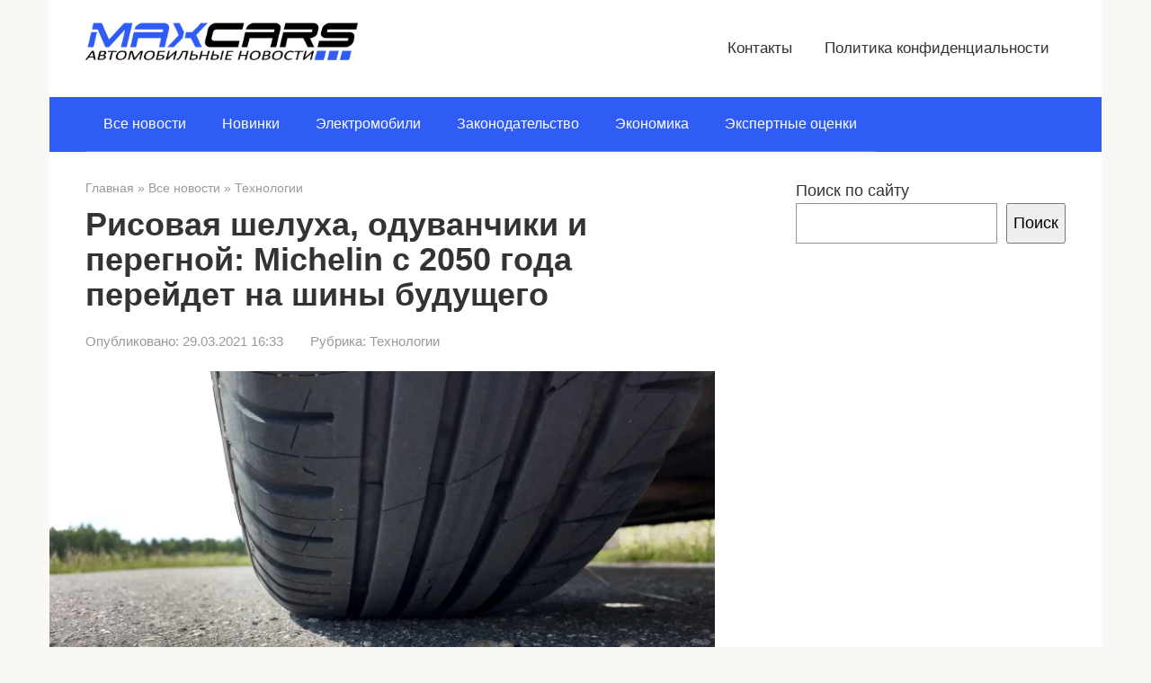

--- FILE ---
content_type: text/html; charset=UTF-8
request_url: https://max-cars.ru/risovaja-sheluha-oduvanchiki-i-peregnoj-michelin-s-2050-goda-perejdet-na-shiny-budushhego/
body_size: 10084
content:
<!DOCTYPE html><html lang="ru-RU"><head><meta charset="UTF-8"><meta name="viewport" content="width=device-width, initial-scale=1"><meta name='robots' content='index, follow, max-image-preview:large, max-snippet:-1, max-video-preview:-1' /><title>Рисовая шелуха, одуванчики и перегной: Michelin с 2050 года перейдет на шины будущего</title><meta name="description" content="Одним из самых грязных производств автомобильной промышленности сегодня остаются шины. Как стало известно «Max-Cars», Michelin заявил" /><link rel="canonical" href="https://max-cars.ru/risovaja-sheluha-oduvanchiki-i-peregnoj-michelin-s-2050-goda-perejdet-na-shiny-budushhego/" /><meta property="og:locale" content="ru_RU" /><meta property="og:type" content="article" /><meta property="og:title" content="Рисовая шелуха, одуванчики и перегной: Michelin с 2050 года перейдет на шины будущего" /><meta property="og:description" content="Одним из самых грязных производств автомобильной промышленности сегодня остаются шины. Как стало известно «Max-Cars», Michelin заявил" /><meta property="og:url" content="https://max-cars.ru/risovaja-sheluha-oduvanchiki-i-peregnoj-michelin-s-2050-goda-perejdet-na-shiny-budushhego/" /><meta property="og:site_name" content="Max-Cars RU" /><meta property="article:published_time" content="2021-03-29T13:33:49+00:00" /><meta property="article:modified_time" content="2021-03-29T13:33:51+00:00" /><meta property="og:image" content="https://max-cars.ru/wp-content/uploads/2021/03/IMG_20200801_133700718_HDR-scaled.jpg" /><meta property="og:image:width" content="2048" /><meta property="og:image:height" content="1536" /><meta property="og:image:type" content="image/jpeg" /><meta name="author" content="Денис Петлюченко" /><meta name="twitter:card" content="summary_large_image" /><meta name="twitter:label1" content="Написано автором" /><meta name="twitter:data1" content="Денис Петлюченко" /><meta name="twitter:label2" content="Примерное время для чтения" /><meta name="twitter:data2" content="2 минуты" /><link rel='stylesheet' id='wp-block-library-css' href='https://max-cars.ru/wp-includes/css/dist/block-library/style.min.css'  media='all' /><style id='classic-theme-styles-inline-css' type='text/css'>/*! This file is auto-generated */
.wp-block-button__link{color:#fff;background-color:#32373c;border-radius:9999px;box-shadow:none;text-decoration:none;padding:calc(.667em + 2px) calc(1.333em + 2px);font-size:1.125em}.wp-block-file__button{background:#32373c;color:#fff;text-decoration:none}</style><style id='global-styles-inline-css' type='text/css'>:root{--wp--preset--aspect-ratio--square: 1;--wp--preset--aspect-ratio--4-3: 4/3;--wp--preset--aspect-ratio--3-4: 3/4;--wp--preset--aspect-ratio--3-2: 3/2;--wp--preset--aspect-ratio--2-3: 2/3;--wp--preset--aspect-ratio--16-9: 16/9;--wp--preset--aspect-ratio--9-16: 9/16;--wp--preset--color--black: #000000;--wp--preset--color--cyan-bluish-gray: #abb8c3;--wp--preset--color--white: #ffffff;--wp--preset--color--pale-pink: #f78da7;--wp--preset--color--vivid-red: #cf2e2e;--wp--preset--color--luminous-vivid-orange: #ff6900;--wp--preset--color--luminous-vivid-amber: #fcb900;--wp--preset--color--light-green-cyan: #7bdcb5;--wp--preset--color--vivid-green-cyan: #00d084;--wp--preset--color--pale-cyan-blue: #8ed1fc;--wp--preset--color--vivid-cyan-blue: #0693e3;--wp--preset--color--vivid-purple: #9b51e0;--wp--preset--gradient--vivid-cyan-blue-to-vivid-purple: linear-gradient(135deg,rgba(6,147,227,1) 0%,rgb(155,81,224) 100%);--wp--preset--gradient--light-green-cyan-to-vivid-green-cyan: linear-gradient(135deg,rgb(122,220,180) 0%,rgb(0,208,130) 100%);--wp--preset--gradient--luminous-vivid-amber-to-luminous-vivid-orange: linear-gradient(135deg,rgba(252,185,0,1) 0%,rgba(255,105,0,1) 100%);--wp--preset--gradient--luminous-vivid-orange-to-vivid-red: linear-gradient(135deg,rgba(255,105,0,1) 0%,rgb(207,46,46) 100%);--wp--preset--gradient--very-light-gray-to-cyan-bluish-gray: linear-gradient(135deg,rgb(238,238,238) 0%,rgb(169,184,195) 100%);--wp--preset--gradient--cool-to-warm-spectrum: linear-gradient(135deg,rgb(74,234,220) 0%,rgb(151,120,209) 20%,rgb(207,42,186) 40%,rgb(238,44,130) 60%,rgb(251,105,98) 80%,rgb(254,248,76) 100%);--wp--preset--gradient--blush-light-purple: linear-gradient(135deg,rgb(255,206,236) 0%,rgb(152,150,240) 100%);--wp--preset--gradient--blush-bordeaux: linear-gradient(135deg,rgb(254,205,165) 0%,rgb(254,45,45) 50%,rgb(107,0,62) 100%);--wp--preset--gradient--luminous-dusk: linear-gradient(135deg,rgb(255,203,112) 0%,rgb(199,81,192) 50%,rgb(65,88,208) 100%);--wp--preset--gradient--pale-ocean: linear-gradient(135deg,rgb(255,245,203) 0%,rgb(182,227,212) 50%,rgb(51,167,181) 100%);--wp--preset--gradient--electric-grass: linear-gradient(135deg,rgb(202,248,128) 0%,rgb(113,206,126) 100%);--wp--preset--gradient--midnight: linear-gradient(135deg,rgb(2,3,129) 0%,rgb(40,116,252) 100%);--wp--preset--font-size--small: 13px;--wp--preset--font-size--medium: 20px;--wp--preset--font-size--large: 36px;--wp--preset--font-size--x-large: 42px;--wp--preset--spacing--20: 0.44rem;--wp--preset--spacing--30: 0.67rem;--wp--preset--spacing--40: 1rem;--wp--preset--spacing--50: 1.5rem;--wp--preset--spacing--60: 2.25rem;--wp--preset--spacing--70: 3.38rem;--wp--preset--spacing--80: 5.06rem;--wp--preset--shadow--natural: 6px 6px 9px rgba(0, 0, 0, 0.2);--wp--preset--shadow--deep: 12px 12px 50px rgba(0, 0, 0, 0.4);--wp--preset--shadow--sharp: 6px 6px 0px rgba(0, 0, 0, 0.2);--wp--preset--shadow--outlined: 6px 6px 0px -3px rgba(255, 255, 255, 1), 6px 6px rgba(0, 0, 0, 1);--wp--preset--shadow--crisp: 6px 6px 0px rgba(0, 0, 0, 1);}:where(.is-layout-flex){gap: 0.5em;}:where(.is-layout-grid){gap: 0.5em;}body .is-layout-flex{display: flex;}.is-layout-flex{flex-wrap: wrap;align-items: center;}.is-layout-flex > :is(*, div){margin: 0;}body .is-layout-grid{display: grid;}.is-layout-grid > :is(*, div){margin: 0;}:where(.wp-block-columns.is-layout-flex){gap: 2em;}:where(.wp-block-columns.is-layout-grid){gap: 2em;}:where(.wp-block-post-template.is-layout-flex){gap: 1.25em;}:where(.wp-block-post-template.is-layout-grid){gap: 1.25em;}.has-black-color{color: var(--wp--preset--color--black) !important;}.has-cyan-bluish-gray-color{color: var(--wp--preset--color--cyan-bluish-gray) !important;}.has-white-color{color: var(--wp--preset--color--white) !important;}.has-pale-pink-color{color: var(--wp--preset--color--pale-pink) !important;}.has-vivid-red-color{color: var(--wp--preset--color--vivid-red) !important;}.has-luminous-vivid-orange-color{color: var(--wp--preset--color--luminous-vivid-orange) !important;}.has-luminous-vivid-amber-color{color: var(--wp--preset--color--luminous-vivid-amber) !important;}.has-light-green-cyan-color{color: var(--wp--preset--color--light-green-cyan) !important;}.has-vivid-green-cyan-color{color: var(--wp--preset--color--vivid-green-cyan) !important;}.has-pale-cyan-blue-color{color: var(--wp--preset--color--pale-cyan-blue) !important;}.has-vivid-cyan-blue-color{color: var(--wp--preset--color--vivid-cyan-blue) !important;}.has-vivid-purple-color{color: var(--wp--preset--color--vivid-purple) !important;}.has-black-background-color{background-color: var(--wp--preset--color--black) !important;}.has-cyan-bluish-gray-background-color{background-color: var(--wp--preset--color--cyan-bluish-gray) !important;}.has-white-background-color{background-color: var(--wp--preset--color--white) !important;}.has-pale-pink-background-color{background-color: var(--wp--preset--color--pale-pink) !important;}.has-vivid-red-background-color{background-color: var(--wp--preset--color--vivid-red) !important;}.has-luminous-vivid-orange-background-color{background-color: var(--wp--preset--color--luminous-vivid-orange) !important;}.has-luminous-vivid-amber-background-color{background-color: var(--wp--preset--color--luminous-vivid-amber) !important;}.has-light-green-cyan-background-color{background-color: var(--wp--preset--color--light-green-cyan) !important;}.has-vivid-green-cyan-background-color{background-color: var(--wp--preset--color--vivid-green-cyan) !important;}.has-pale-cyan-blue-background-color{background-color: var(--wp--preset--color--pale-cyan-blue) !important;}.has-vivid-cyan-blue-background-color{background-color: var(--wp--preset--color--vivid-cyan-blue) !important;}.has-vivid-purple-background-color{background-color: var(--wp--preset--color--vivid-purple) !important;}.has-black-border-color{border-color: var(--wp--preset--color--black) !important;}.has-cyan-bluish-gray-border-color{border-color: var(--wp--preset--color--cyan-bluish-gray) !important;}.has-white-border-color{border-color: var(--wp--preset--color--white) !important;}.has-pale-pink-border-color{border-color: var(--wp--preset--color--pale-pink) !important;}.has-vivid-red-border-color{border-color: var(--wp--preset--color--vivid-red) !important;}.has-luminous-vivid-orange-border-color{border-color: var(--wp--preset--color--luminous-vivid-orange) !important;}.has-luminous-vivid-amber-border-color{border-color: var(--wp--preset--color--luminous-vivid-amber) !important;}.has-light-green-cyan-border-color{border-color: var(--wp--preset--color--light-green-cyan) !important;}.has-vivid-green-cyan-border-color{border-color: var(--wp--preset--color--vivid-green-cyan) !important;}.has-pale-cyan-blue-border-color{border-color: var(--wp--preset--color--pale-cyan-blue) !important;}.has-vivid-cyan-blue-border-color{border-color: var(--wp--preset--color--vivid-cyan-blue) !important;}.has-vivid-purple-border-color{border-color: var(--wp--preset--color--vivid-purple) !important;}.has-vivid-cyan-blue-to-vivid-purple-gradient-background{background: var(--wp--preset--gradient--vivid-cyan-blue-to-vivid-purple) !important;}.has-light-green-cyan-to-vivid-green-cyan-gradient-background{background: var(--wp--preset--gradient--light-green-cyan-to-vivid-green-cyan) !important;}.has-luminous-vivid-amber-to-luminous-vivid-orange-gradient-background{background: var(--wp--preset--gradient--luminous-vivid-amber-to-luminous-vivid-orange) !important;}.has-luminous-vivid-orange-to-vivid-red-gradient-background{background: var(--wp--preset--gradient--luminous-vivid-orange-to-vivid-red) !important;}.has-very-light-gray-to-cyan-bluish-gray-gradient-background{background: var(--wp--preset--gradient--very-light-gray-to-cyan-bluish-gray) !important;}.has-cool-to-warm-spectrum-gradient-background{background: var(--wp--preset--gradient--cool-to-warm-spectrum) !important;}.has-blush-light-purple-gradient-background{background: var(--wp--preset--gradient--blush-light-purple) !important;}.has-blush-bordeaux-gradient-background{background: var(--wp--preset--gradient--blush-bordeaux) !important;}.has-luminous-dusk-gradient-background{background: var(--wp--preset--gradient--luminous-dusk) !important;}.has-pale-ocean-gradient-background{background: var(--wp--preset--gradient--pale-ocean) !important;}.has-electric-grass-gradient-background{background: var(--wp--preset--gradient--electric-grass) !important;}.has-midnight-gradient-background{background: var(--wp--preset--gradient--midnight) !important;}.has-small-font-size{font-size: var(--wp--preset--font-size--small) !important;}.has-medium-font-size{font-size: var(--wp--preset--font-size--medium) !important;}.has-large-font-size{font-size: var(--wp--preset--font-size--large) !important;}.has-x-large-font-size{font-size: var(--wp--preset--font-size--x-large) !important;}
:where(.wp-block-post-template.is-layout-flex){gap: 1.25em;}:where(.wp-block-post-template.is-layout-grid){gap: 1.25em;}
:where(.wp-block-columns.is-layout-flex){gap: 2em;}:where(.wp-block-columns.is-layout-grid){gap: 2em;}
:root :where(.wp-block-pullquote){font-size: 1.5em;line-height: 1.6;}</style><link rel='stylesheet' id='dashicons-css' href='https://max-cars.ru/wp-includes/css/dashicons.min.css'  media='all' /><link rel='stylesheet' id='post-views-counter-frontend-css' href='https://max-cars.ru/wp-content/plugins/post-views-counter/css/frontend.min.css'  media='all' /><link rel='stylesheet' id='root-style-css' href='https://max-cars.ru/wp-content/themes/root/assets/css/style.min.css'  media='all' /> <script type="text/javascript" id="post-views-counter-frontend-js-before">var pvcArgsFrontend = {"mode":"js","postID":839,"requestURL":"https:\/\/max-cars.ru\/wp-admin\/admin-ajax.php","nonce":"d53e613731","dataStorage":"cookies","multisite":false,"path":"\/","domain":""};</script> <script type="text/javascript" src="https://max-cars.ru/wp-content/plugins/post-views-counter/js/frontend.min.js" id="post-views-counter-frontend-js"></script> <script type="text/javascript" src="https://max-cars.ru/wp-includes/js/jquery/jquery.min.js" id="jquery-core-js"></script> <script type="text/javascript" src="https://max-cars.ru/wp-includes/js/jquery/jquery-migrate.min.js" id="jquery-migrate-js"></script> <link rel="https://api.w.org/" href="https://max-cars.ru/wp-json/" /><link rel="alternate" title="JSON" type="application/json" href="https://max-cars.ru/wp-json/wp/v2/posts/839" /><link rel="alternate" title="oEmbed (JSON)" type="application/json+oembed" href="https://max-cars.ru/wp-json/oembed/1.0/embed?url=https%3A%2F%2Fmax-cars.ru%2Frisovaja-sheluha-oduvanchiki-i-peregnoj-michelin-s-2050-goda-perejdet-na-shiny-budushhego%2F" /><link rel="alternate" title="oEmbed (XML)" type="text/xml+oembed" href="https://max-cars.ru/wp-json/oembed/1.0/embed?url=https%3A%2F%2Fmax-cars.ru%2Frisovaja-sheluha-oduvanchiki-i-peregnoj-michelin-s-2050-goda-perejdet-na-shiny-budushhego%2F&#038;format=xml" />  <script type="application/ld+json">{"@context":"https:\/\/schema.org\/","@type":"BlogPosting","mainEntityOfPage":{"@type":"WebPage","@id":"https:\/\/max-cars.ru\/risovaja-sheluha-oduvanchiki-i-peregnoj-michelin-s-2050-goda-perejdet-na-shiny-budushhego\/"},"url":"https:\/\/max-cars.ru\/risovaja-sheluha-oduvanchiki-i-peregnoj-michelin-s-2050-goda-perejdet-na-shiny-budushhego\/","headline":" Рисовая шелуха, одуванчики и перегной: Michelin с 2050 года...","datePublished":"2021-03-29T16:33:49+03:00","dateModified":"2021-03-29T16:33:51+03:00","publisher":{"@type":"Organization","@id":"https:\/\/max-cars.ru\/#organization","name":"Max-Cars RU","logo":{"@type":"ImageObject","url":"","width":600,"height":60}},"image":{"@type":"ImageObject","url":"https:\/\/max-cars.ru\/wp-content\/uploads\/2021\/03\/IMG_20200801_133700718_HDR-scaled.jpg","width":1920,"height":1440},"articleSection":"Технологии","description":"Уже сегодня французская автомобильная резина на 28% изготовлена из безопасных веществ Одним из самых грязных производств автомобильной промышленности сегодня остаются шины. Как стало известно «Max-Cars», Michelin заявил о полном переходе на безопасные материалы к 2050 году. Параллельно с этим новые способы добычи и переработки материалов изучают Goodyear и Continental.","author":{"@type":"Person","name":"Денис Петлюченко","url":"https:\/\/max-cars.ru\/author\/programmer1991\/","image":{"@type":"ImageObject","url":"https:\/\/secure.gravatar.com\/avatar\/ac116ca36d9ac1d0638460afdfd22b4d?s=96&r=g","height":96,"width":96}}}</script> <style>.site-logotype {max-width:426px}.site-logotype img {max-height:50px}@media (max-width: 991px) {.mob-search{display:block;margin-bottom:25px} }.scrolltop {background-color:#cccccc}.scrolltop:after {color:#ffffff}.scrolltop {width:50px}.scrolltop {height:50px}.scrolltop:after {content:"\f102"}.entry-image:not(.entry-image--big) {margin-left:-20px}@media (min-width: 1200px) {.entry-image:not(.entry-image--big) {margin-left:-40px} }.post-box .entry-image img {border-radius:0 6px 6px 0}.post-card-one__image img {border-radius:6px}.post-card:not(.post-card-related) .post-card__image, .post-card:not(.post-card-related) .post-card__image img, .post-card:not(.post-card-related) .post-card__image .entry-meta, .post-card:not(.post-card-related) .thumb-wide {border-radius:6px}.b-related .post-card__image, .b-related .post-card__image img, .b-related .post-card__image .entry-meta, .b-related .thumb-wide {border-radius:6px}body {font-family:"Roboto" ,"Helvetica Neue", Helvetica, Arial, sans-serif}@media (min-width: 576px) {body {font-size:18px} }@media (min-width: 576px) {body {line-height:1.5} }.site-title, .site-title a {font-family:"Roboto" ,"Helvetica Neue", Helvetica, Arial, sans-serif}@media (min-width: 576px) {.site-title, .site-title a {font-size:28px} }@media (min-width: 576px) {.site-title, .site-title a {line-height:1.1} }.site-description {font-family:"Roboto" ,"Helvetica Neue", Helvetica, Arial, sans-serif}@media (min-width: 576px) {.site-description {font-size:16px} }@media (min-width: 576px) {.site-description {line-height:1.5} }.main-navigation ul li a, .main-navigation ul li .removed-link, .footer-navigation ul li a, .footer-navigation ul li .removed-link{font-family:"Roboto" ,"Helvetica Neue", Helvetica, Arial, sans-serif}@media (min-width: 576px) {.main-navigation ul li a, .main-navigation ul li .removed-link, .footer-navigation ul li a, .footer-navigation ul li .removed-link {font-size: 16px} }@media (min-width: 576px) {.main-navigation ul li a, .main-navigation ul li .removed-link, .footer-navigation ul li a, .footer-navigation ul li .removed-link {line-height:1.5} }@media (min-width: 768px) {.h1, h1:not(.site-title) {font-size:2em!important} }.h1, h1:not(.site-title) {font-weight:bold;}.h2, h2 {font-weight:bold;}.h3, h3 {font-weight:bold;}.h4, h4 {font-weight:bold;}.h5, h5 {font-weight:bold;}.h6, h6 {font-weight:bold;}.mob-hamburger span, .card-slider__category, .card-slider-container .swiper-pagination-bullet-active, .page-separator, .pagination .current, .pagination a.page-numbers:hover, .entry-content ul > li:before, .entry-content ul:not([class])>li:before, .taxonomy-description ul:not([class])>li:before, .btn, .comment-respond .form-submit input, .contact-form .contact_submit, .page-links__item {background-color:#305cf6}.spoiler-box, .entry-content ol li:before, .entry-content ol:not([class]) li:before, .taxonomy-description ol:not([class]) li:before, .mob-hamburger, .inp:focus, .search-form__text:focus, .entry-content blockquote,
         .comment-respond .comment-form-author input:focus, .comment-respond .comment-form-author textarea:focus, .comment-respond .comment-form-comment input:focus, .comment-respond .comment-form-comment textarea:focus, .comment-respond .comment-form-email input:focus, .comment-respond .comment-form-email textarea:focus, .comment-respond .comment-form-url input:focus, .comment-respond .comment-form-url textarea:focus {border-color:#305cf6}.entry-content blockquote:before, .spoiler-box__title:after, .sidebar-navigation .menu-item-has-children:after,
        .star-rating--score-1:not(.hover) .star-rating-item:nth-child(1),
        .star-rating--score-2:not(.hover) .star-rating-item:nth-child(1), .star-rating--score-2:not(.hover) .star-rating-item:nth-child(2),
        .star-rating--score-3:not(.hover) .star-rating-item:nth-child(1), .star-rating--score-3:not(.hover) .star-rating-item:nth-child(2), .star-rating--score-3:not(.hover) .star-rating-item:nth-child(3),
        .star-rating--score-4:not(.hover) .star-rating-item:nth-child(1), .star-rating--score-4:not(.hover) .star-rating-item:nth-child(2), .star-rating--score-4:not(.hover) .star-rating-item:nth-child(3), .star-rating--score-4:not(.hover) .star-rating-item:nth-child(4),
        .star-rating--score-5:not(.hover) .star-rating-item:nth-child(1), .star-rating--score-5:not(.hover) .star-rating-item:nth-child(2), .star-rating--score-5:not(.hover) .star-rating-item:nth-child(3), .star-rating--score-5:not(.hover) .star-rating-item:nth-child(4), .star-rating--score-5:not(.hover) .star-rating-item:nth-child(5), .star-rating-item.hover {color:#305cf6}body {color:#333333}a, .spanlink, .comment-reply-link, .pseudo-link, .root-pseudo-link {color:#1e73be}a:hover, a:focus, a:active, .spanlink:hover, .comment-reply-link:hover, .pseudo-link:hover {color:#e66212}.site-header {background-color:#ffffff}.site-header {color:#333333}.site-title, .site-title a {color:#000000}.site-description, .site-description a {color:#666666}.main-navigation, .footer-navigation, .main-navigation ul li .sub-menu, .footer-navigation ul li .sub-menu {background-color:#305cf6}.main-navigation ul li a, .main-navigation ul li .removed-link, .footer-navigation ul li a, .footer-navigation ul li .removed-link {color:#ffffff}.site-content {background-color:#ffffff}.site-footer {background-color:#ffffff}.site-footer {color:#333333}</style><link rel="preload" href="https://max-cars.ru/wp-content/themes/root/fonts/fontawesome-webfont.ttf" as="font" crossorigin><link rel="preload" href="https://max-cars.ru/wp-content/uploads/2021/03/IMG_20200801_133700718_HDR-scaled.jpg" as="image" crossorigin><noscript><style>.lazyload[data-src]{display:none !important;}</style></noscript><style>.lazyload{background-image:none !important;}.lazyload:before{background-image:none !important;}</style><style>.wp-block-gallery.is-cropped .blocks-gallery-item picture{height:100%;width:100%;}</style><link rel="icon" href="https://max-cars.ru/wp-content/uploads/2021/01/cropped-logo-32x32.png" sizes="32x32" /><link rel="icon" href="https://max-cars.ru/wp-content/uploads/2021/01/cropped-logo-192x192.png" sizes="192x192" /><link rel="apple-touch-icon" href="https://max-cars.ru/wp-content/uploads/2021/01/cropped-logo-180x180.png" /><meta name="msapplication-TileImage" content="https://max-cars.ru/wp-content/uploads/2021/01/cropped-logo-270x270.png" /></head><body class="post-template-default single single-post postid-839 single-format-standard  group-blog"><div id="page" class="site"> <a class="skip-link screen-reader-text" href="#main">Перейти к контенту</a><header id="masthead" class="site-header container" itemscope itemtype="http://schema.org/WPHeader"><div class="site-header-inner "><div class="site-branding"><div class="site-logotype"><a href="https://max-cars.ru/"><picture><source   type="image/webp" data-srcset="https://max-cars.ru/wp-content/uploads/2021/01/Max-CarsLogo.png.webp"><img src="[data-uri]" width="400" height="66" alt="Max-Cars RU" data-eio="p" data-src="https://max-cars.ru/wp-content/uploads/2021/01/Max-CarsLogo.png" decoding="async" class="lazyload" data-eio-rwidth="400" data-eio-rheight="66"><noscript><img src="https://max-cars.ru/wp-content/uploads/2021/01/Max-CarsLogo.png" width="400" height="66" alt="Max-Cars RU" data-eio="l"></noscript></picture></a></div></div><div class="top-menu"><div class="menu-shapka-container"><ul id="top_menu" class="menu"><li id="menu-item-16232" class="menu-item menu-item-type-post_type menu-item-object-page menu-item-16232"><a href="https://max-cars.ru/contact/">Контакты</a></li><li id="menu-item-15430" class="menu-item menu-item-type-post_type menu-item-object-page menu-item-privacy-policy menu-item-15430"><a rel="privacy-policy" href="https://max-cars.ru/privacy-policy/">Политика конфиденциальности</a></li></ul></div></div><div class="mob-hamburger"><span></span></div><div class="mob-search"><form role="search" method="get" id="searchform_4516" action="https://max-cars.ru/" class="search-form"> <label class="screen-reader-text" for="s_4516">Поиск: </label> <input type="text" value="" name="s" id="s_4516" class="search-form__text"> <button type="submit" id="searchsubmit_4516" class="search-form__submit"></button></form></div></div></header><nav id="site-navigation" class="main-navigation container" itemscope itemtype="http://schema.org/SiteNavigationElement"><div class="main-navigation-inner "><div class="menu-glavnoe-menju-container"><ul id="header_menu" class="menu"><li id="menu-item-704" class="menu-item menu-item-type-taxonomy menu-item-object-category current-post-ancestor menu-item-704"><a href="https://max-cars.ru/vse/">Все новости</a></li><li id="menu-item-368" class="menu-item menu-item-type-taxonomy menu-item-object-category menu-item-368"><a href="https://max-cars.ru/vse/novinki/">Новинки</a></li><li id="menu-item-396" class="menu-item menu-item-type-taxonomy menu-item-object-category menu-item-396"><a href="https://max-cars.ru/vse/jelektromobili/">Электромобили</a></li><li id="menu-item-395" class="menu-item menu-item-type-taxonomy menu-item-object-category menu-item-395"><a href="https://max-cars.ru/vse/zakonodatelstvo/">Законодательство</a></li><li id="menu-item-15426" class="menu-item menu-item-type-taxonomy menu-item-object-category menu-item-15426"><a href="https://max-cars.ru/vse/jekonomika/">Экономика</a></li><li id="menu-item-15427" class="menu-item menu-item-type-taxonomy menu-item-object-category menu-item-15427"><a href="https://max-cars.ru/vse/jekspertnye-ocenki/">Экспертные оценки</a></li></ul></div></div></nav><div id="content" class="site-content container"><div itemscope itemtype="http://schema.org/Article"><div id="primary" class="content-area"><main id="main" class="site-main"><div class="breadcrumb" itemscope itemtype="http://schema.org/BreadcrumbList"><span class="breadcrumb-item" itemprop="itemListElement" itemscope itemtype="http://schema.org/ListItem"><a href="https://max-cars.ru/" itemprop="item"><span itemprop="name">Главная</span></a><meta itemprop="position" content="0"></span> <span class="breadcrumb-separator">»</span> <span class="breadcrumb-item" itemprop="itemListElement" itemscope itemtype="http://schema.org/ListItem"><a href="https://max-cars.ru/vse/" itemprop="item"><span itemprop="name">Все новости</span></a><meta itemprop="position" content="1"></span> <span class="breadcrumb-separator">»</span> <span class="breadcrumb-item" itemprop="itemListElement" itemscope itemtype="http://schema.org/ListItem"><a href="https://max-cars.ru/vse/izobretenija-i-patenty/" itemprop="item"><span itemprop="name">Технологии</span></a><meta itemprop="position" content="2"></span></div><article id="post-839" class="post-839 post type-post status-publish format-standard has-post-thumbnail  category-izobretenija-i-patenty"><header class="entry-header"><h1 class="entry-title" itemprop="headline">Рисовая шелуха, одуванчики и перегной: Michelin с 2050 года перейдет на шины будущего</h1><div class="entry-meta"><span class="entry-date"><span class="entry-label">Опубликовано:</span> <time itemprop="datePublished" datetime="2021-03-29">29.03.2021 16:33</time></span><span class="entry-category"><span class="hidden-xs">Рубрика:</span> <a href="https://max-cars.ru/vse/izobretenija-i-patenty/" itemprop="articleSection">Технологии</a></span></div></header><div class="entry-image"> <picture><source srcset="https://max-cars.ru/wp-content/uploads/2021/03/IMG_20200801_133700718_HDR-scaled.jpg.webp 1920w, https://max-cars.ru/wp-content/uploads/2021/03/IMG_20200801_133700718_HDR-300x225.jpg.webp 300w, https://max-cars.ru/wp-content/uploads/2021/03/IMG_20200801_133700718_HDR-1024x768.jpg.webp 1024w, https://max-cars.ru/wp-content/uploads/2021/03/IMG_20200801_133700718_HDR-768x576.jpg.webp 768w, https://max-cars.ru/wp-content/uploads/2021/03/IMG_20200801_133700718_HDR-1536x1152.jpg.webp 1536w, https://max-cars.ru/wp-content/uploads/2021/03/IMG_20200801_133700718_HDR-2048x1536.jpg.webp 2048w" sizes='(max-width: 1920px) 100vw, 1920px' type="image/webp"><img width="1920" height="1440" src="https://max-cars.ru/wp-content/uploads/2021/03/IMG_20200801_133700718_HDR-scaled.jpg" class="attachment-full size-full wp-post-image" alt="Рисовая шелуха, одуванчики и перегной: Michelin с 2050 года перейдет на шины будущего" itemprop="image" decoding="async" fetchpriority="high" srcset="https://max-cars.ru/wp-content/uploads/2021/03/IMG_20200801_133700718_HDR-scaled.jpg 1920w, https://max-cars.ru/wp-content/uploads/2021/03/IMG_20200801_133700718_HDR-300x225.jpg 300w, https://max-cars.ru/wp-content/uploads/2021/03/IMG_20200801_133700718_HDR-1024x768.jpg 1024w, https://max-cars.ru/wp-content/uploads/2021/03/IMG_20200801_133700718_HDR-768x576.jpg 768w, https://max-cars.ru/wp-content/uploads/2021/03/IMG_20200801_133700718_HDR-1536x1152.jpg 1536w, https://max-cars.ru/wp-content/uploads/2021/03/IMG_20200801_133700718_HDR-2048x1536.jpg 2048w" sizes="(max-width: 1920px) 100vw, 1920px" data-eio="p" /></picture></div><p><span style="font-size: 11px; text-transform: uppercase">Фото: </span></p><div class="entry-content" itemprop="articleBody"><p>Уже сегодня французская автомобильная резина на 28% изготовлена из безопасных веществ</p><p>Одним из самых грязных производств автомобильной промышленности сегодня остаются шины. Как стало известно «Max-Cars», Michelin заявил о полном переходе на безопасные материалы к 2050 году. Параллельно с этим новые способы добычи и переработки материалов изучают Goodyear и Continental. Правда, эти двое производителей пока остерегаются называть год, когда смогут производить исключительно безопасную для экологии резину.</p><blockquote class="wp-block-quote is-style-quote is-layout-flow wp-block-quote-is-layout-flow"><p></p><cite><em>«Шины – это сложный продукт. Они состоят из целого ряда химических элементов, включая смолы, сажу, пластификаторы и кремнезем. Тут же текстиль, используемый в каркасе наряду с металлами», &#8212; отмечают эксперты отрасли по производству автомобильных шин.</em></cite></blockquote><p>Большое разнообразие элементов усложняет переход на полностью безопасное для экологии производство. Но даже на этом фоне компания Michelin объявила, что готова через 30 лет настроить безопасное производство. Этого планируется достичь вместе с проектом Bio Butterfly, который занимается запуском промышленного производства бутадиена. Сегодня его пытаются добывать в большом количестве из перегноя.</p><p>Дополнительно в автомобильных шинах может оказаться переработанный пластик. Его планируют использоваться в шинной конструкции. Нефтепродукты в составе должны заменить биомаслами, что также сделает экологичнее производство газов, стали, сажи и других материалов.</p><p>Пока Michelin думает на своими технологиями, Goodyear и Continental несколько лет назад презентовали добычу каучука из одуванчиков. Причем для одной шины достаточно 15-20 квадратных метров площади. Одуванчик при этом может расти на непригодных для сельского хозяйства землях.</p><p>Как бы там ни было, постепенно поклонники экологии понимают, что автомобиль загрязняет экологию не только из-за ДВС. Для перехода к экологичности в автосфере придется меняться каждой цепочке автомобильных товаров. ДВС в доле время – только один из многих пунктов. Да и производство электроэнергии сегодня в основном возможно путем сжигания ископаемого топлива – угля и газа.</p><div class="b-r b-r--after-article"><p><i>* Instagram и Facebook признаны экстремистcкими организациями в России</i></p></div></div></article><div class="entry-footer"></div> <!--noindex--><div class="author-box"><div class="author-box__ava"> <img alt='' src="[data-uri]"  class="avatar avatar-70 photo lazyload" height='70' width='70' decoding='async' data-src="https://secure.gravatar.com/avatar/ac116ca36d9ac1d0638460afdfd22b4d?s=70&r=g" data-srcset="https://secure.gravatar.com/avatar/ac116ca36d9ac1d0638460afdfd22b4d?s=140&#038;r=g 2x" data-eio-rwidth="70" data-eio-rheight="70" /><noscript><img alt='' src='https://secure.gravatar.com/avatar/ac116ca36d9ac1d0638460afdfd22b4d?s=70&#038;r=g' srcset='https://secure.gravatar.com/avatar/ac116ca36d9ac1d0638460afdfd22b4d?s=140&#038;r=g 2x' class='avatar avatar-70 photo' height='70' width='70' decoding='async' data-eio="l" /></noscript></div><div class="author-box__body"><div class="author-box__author"> Денис Петлюченко<em>/ автор статьи</em></div><div class="author-box__description"> <!--noindex--><!--/noindex--></div></div></div> <!--/noindex--><div class="b-share b-share--post"><div class="b-share__title">Понравилась статья? Поделиться с друзьями:</div> <span class="b-share__ico b-share__vk js-share-link" data-uri="https://vk.com/share.php?url=https%3A%2F%2Fmax-cars.ru%2Frisovaja-sheluha-oduvanchiki-i-peregnoj-michelin-s-2050-goda-perejdet-na-shiny-budushhego%2F"></span> <span class="b-share__ico b-share__ok js-share-link" data-uri="https://connect.ok.ru/dk?st.cmd=WidgetSharePreview&service=odnoklassniki&st.shareUrl=https%3A%2F%2Fmax-cars.ru%2Frisovaja-sheluha-oduvanchiki-i-peregnoj-michelin-s-2050-goda-perejdet-na-shiny-budushhego%2F"></span> <span class="b-share__ico b-share__whatsapp js-share-link js-share-link-no-window" data-uri="whatsapp://send?text=%D0%A0%D0%B8%D1%81%D0%BE%D0%B2%D0%B0%D1%8F+%D1%88%D0%B5%D0%BB%D1%83%D1%85%D0%B0%2C+%D0%BE%D0%B4%D1%83%D0%B2%D0%B0%D0%BD%D1%87%D0%B8%D0%BA%D0%B8+%D0%B8+%D0%BF%D0%B5%D1%80%D0%B5%D0%B3%D0%BD%D0%BE%D0%B9%3A+Michelin+%D1%81+2050+%D0%B3%D0%BE%D0%B4%D0%B0+%D0%BF%D0%B5%D1%80%D0%B5%D0%B9%D0%B4%D0%B5%D1%82+%D0%BD%D0%B0+%D1%88%D0%B8%D0%BD%D1%8B+%D0%B1%D1%83%D0%B4%D1%83%D1%89%D0%B5%D0%B3%D0%BE%20https%3A%2F%2Fmax-cars.ru%2Frisovaja-sheluha-oduvanchiki-i-peregnoj-michelin-s-2050-goda-perejdet-na-shiny-budushhego%2F"></span> <span class="b-share__ico b-share__viber js-share-link js-share-link-no-window" data-uri="viber://forward?text=%D0%A0%D0%B8%D1%81%D0%BE%D0%B2%D0%B0%D1%8F+%D1%88%D0%B5%D0%BB%D1%83%D1%85%D0%B0%2C+%D0%BE%D0%B4%D1%83%D0%B2%D0%B0%D0%BD%D1%87%D0%B8%D0%BA%D0%B8+%D0%B8+%D0%BF%D0%B5%D1%80%D0%B5%D0%B3%D0%BD%D0%BE%D0%B9%3A+Michelin+%D1%81+2050+%D0%B3%D0%BE%D0%B4%D0%B0+%D0%BF%D0%B5%D1%80%D0%B5%D0%B9%D0%B4%D0%B5%D1%82+%D0%BD%D0%B0+%D1%88%D0%B8%D0%BD%D1%8B+%D0%B1%D1%83%D0%B4%D1%83%D1%89%D0%B5%D0%B3%D0%BE%20https%3A%2F%2Fmax-cars.ru%2Frisovaja-sheluha-oduvanchiki-i-peregnoj-michelin-s-2050-goda-perejdet-na-shiny-budushhego%2F"></span> <span class="b-share__ico b-share__telegram js-share-link js-share-link-no-window" data-uri="https://t.me/share/url?url=https%3A%2F%2Fmax-cars.ru%2Frisovaja-sheluha-oduvanchiki-i-peregnoj-michelin-s-2050-goda-perejdet-na-shiny-budushhego%2F&text=%D0%A0%D0%B8%D1%81%D0%BE%D0%B2%D0%B0%D1%8F+%D1%88%D0%B5%D0%BB%D1%83%D1%85%D0%B0%2C+%D0%BE%D0%B4%D1%83%D0%B2%D0%B0%D0%BD%D1%87%D0%B8%D0%BA%D0%B8+%D0%B8+%D0%BF%D0%B5%D1%80%D0%B5%D0%B3%D0%BD%D0%BE%D0%B9%3A+Michelin+%D1%81+2050+%D0%B3%D0%BE%D0%B4%D0%B0+%D0%BF%D0%B5%D1%80%D0%B5%D0%B9%D0%B4%D0%B5%D1%82+%D0%BD%D0%B0+%D1%88%D0%B8%D0%BD%D1%8B+%D0%B1%D1%83%D0%B4%D1%83%D1%89%D0%B5%D0%B3%D0%BE"></span></div><meta itemprop="author" content="Денис Петлюченко"><meta itemscope itemprop="mainEntityOfPage" itemType="https://schema.org/WebPage" itemid="https://max-cars.ru/risovaja-sheluha-oduvanchiki-i-peregnoj-michelin-s-2050-goda-perejdet-na-shiny-budushhego/" content="Рисовая шелуха, одуванчики и перегной: Michelin с 2050 года перейдет на шины будущего"><meta itemprop="dateModified" content="2021-03-29"><meta itemprop="datePublished" content="2021-03-29T16:33:49+03:00"><div itemprop="publisher" itemscope itemtype="https://schema.org/Organization"><div itemprop="logo" itemscope itemtype="https://schema.org/ImageObject" style="display: none;"><picture><source   type="image/webp" data-srcset="https://max-cars.ru/wp-content/uploads/2021/01/Max-CarsLogo.png.webp"><img itemprop="url image" src="[data-uri]" alt="Max-Cars RU" data-eio="p" data-src="https://max-cars.ru/wp-content/uploads/2021/01/Max-CarsLogo.png" decoding="async" class="lazyload" width="400" height="66" data-eio-rwidth="400" data-eio-rheight="66"><noscript><img itemprop="url image" src="https://max-cars.ru/wp-content/uploads/2021/01/Max-CarsLogo.png" alt="Max-Cars RU" data-eio="l"></noscript></picture></div><meta itemprop="name" content="Max-Cars RU"><meta itemprop="telephone" content="Max-Cars RU"><meta itemprop="address" content="https://max-cars.ru"></div></main></div></div><aside id="secondary" class="widget-area" itemscope itemtype="http://schema.org/WPSideBar"><div id="block-9" class="widget widget_block widget_search"><form role="search" method="get" action="https://max-cars.ru/" class="wp-block-search__button-outside wp-block-search__text-button wp-block-search"    ><label class="wp-block-search__label" for="wp-block-search__input-1" >Поиск по сайту</label><div class="wp-block-search__inside-wrapper " ><input class="wp-block-search__input" id="wp-block-search__input-1" placeholder="" value="" type="search" name="s" required /><button aria-label="Поиск" class="wp-block-search__button wp-element-button" type="submit" >Поиск</button></div></form></div><div id="block-8" class="widget widget_block"></div></aside></div><footer id="site-footer" class="site-footer container " itemscope itemtype="http://schema.org/WPFooter"><div class="site-footer-inner "><div class="footer-widgets footer-widgets-2"><div class="footer-widget"><div id="block-10" class="widget widget_block widget_text"><p class=""></p></div></div><div class="footer-widget"><div id="block-13" class="widget widget_block widget_media_image"><figure class="wp-block-image size-full is-resized"><picture><source   type="image/webp" data-srcset="https://max-cars.ru/wp-content/uploads/2022/08/vz.png.webp"><img decoding="async" width="100" height="60" src="[data-uri]" alt="" class="wp-image-15961 lazyload" style="aspect-ratio:1;object-fit:contain;width:74px;height:auto" data-eio="p" data-src="https://max-cars.ru/wp-content/uploads/2022/08/vz.png" data-eio-rwidth="100" data-eio-rheight="60" /><noscript><img decoding="async" width="100" height="60" src="https://max-cars.ru/wp-content/uploads/2022/08/vz.png" alt="" class="wp-image-15961" style="aspect-ratio:1;object-fit:contain;width:74px;height:auto" data-eio="l" /></noscript></picture></figure></div></div></div><div class="footer-bottom"><div class="footer-info"> © 2014—2026 Max-Cars RU</div></div></div></footer></div> <script type="text/javascript" id="eio-lazy-load-js-before">var eio_lazy_vars = {"exactdn_domain":"","skip_autoscale":0,"threshold":0};</script> <script type="text/javascript" src="https://max-cars.ru/wp-content/plugins/ewww-image-optimizer/includes/lazysizes.min.js" id="eio-lazy-load-js" async="async" data-wp-strategy="async"></script> <script type="text/javascript" id="root-scripts-js-extra">var settings_array = {"rating_text_average":"\u0441\u0440\u0435\u0434\u043d\u0435\u0435","rating_text_from":"\u0438\u0437","lightbox_enabled":""};
var wps_ajax = {"url":"https:\/\/max-cars.ru\/wp-admin\/admin-ajax.php","nonce":"cb9e7f6600"};</script> <script type="text/javascript" src="https://max-cars.ru/wp-content/themes/root/assets/js/scripts.min.js" id="root-scripts-js"></script> <script type="text/javascript" src="https://max-cars.ru/wp-includes/js/comment-reply.min.js" id="comment-reply-js" async="async" data-wp-strategy="async"></script> <script type="text/javascript" id="q2w3_fixed_widget-js-extra">var q2w3_sidebar_options = [{"sidebar":"sidebar-1","use_sticky_position":true,"margin_top":10,"margin_bottom":300,"stop_elements_selectors":"","screen_max_width":0,"screen_max_height":0,"widgets":["block-8"]}];</script> <script type="text/javascript" src="https://max-cars.ru/wp-content/plugins/q2w3-fixed-widget/js/frontend.min.js" id="q2w3_fixed_widget-js"></script>  <script type="text/javascript" >(function(m,e,t,r,i,k,a){m[i]=m[i]||function(){(m[i].a=m[i].a||[]).push(arguments)};
   m[i].l=1*new Date();k=e.createElement(t),a=e.getElementsByTagName(t)[0],k.async=1,k.src=r,a.parentNode.insertBefore(k,a)})
   (window, document, "script", "https://mc.yandex.ru/metrika/tag.js", "ym");

   ym(61655191, "init", {
        clickmap:true,
        trackLinks:true,
        accurateTrackBounce:true
   });</script> <noscript><div><img src="https://mc.yandex.ru/watch/61655191" style="position:absolute; left:-9999px;" alt="" /></div></noscript></body></html>

--- FILE ---
content_type: text/html; charset=UTF-8
request_url: https://max-cars.ru/wp-admin/admin-ajax.php
body_size: 136
content:
{"post_id":839,"counted":true,"storage":{"name":["pvc_visits[0]"],"value":["1769889891b839"],"expiry":[1769889891]},"type":"post"}